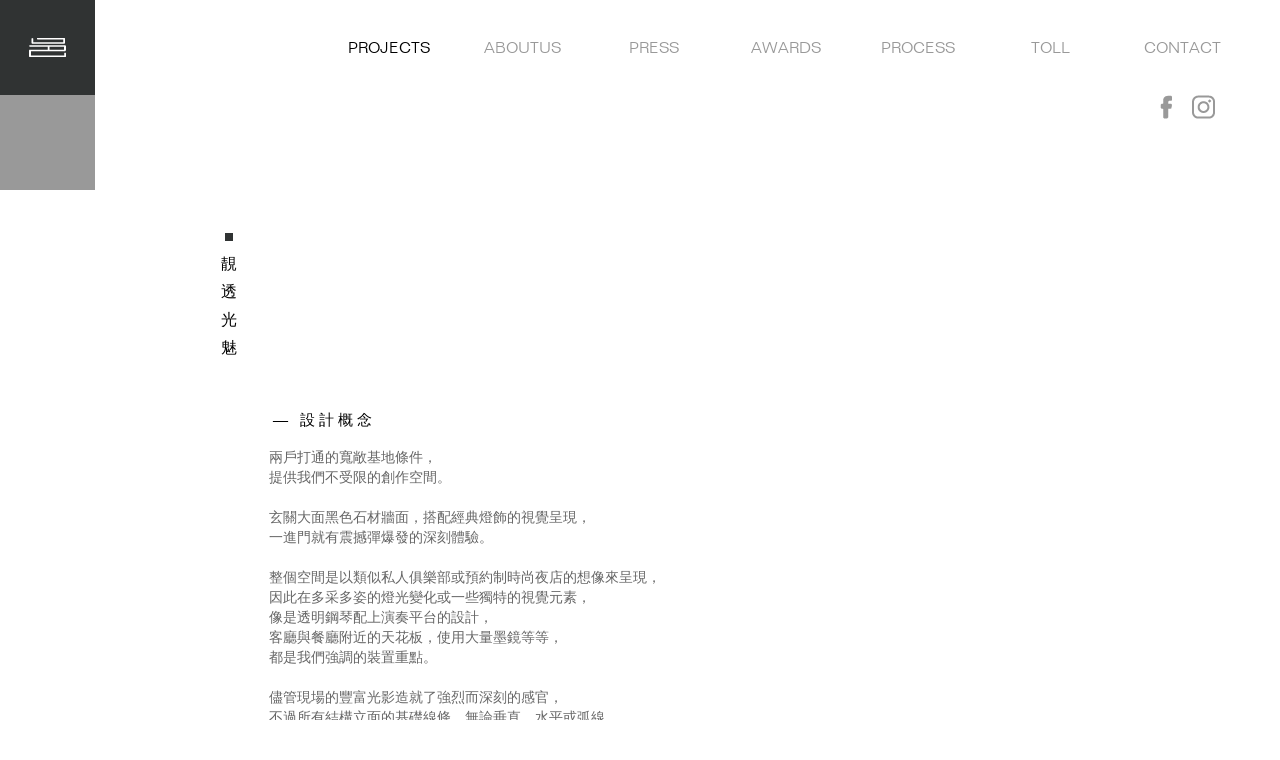

--- FILE ---
content_type: text/html; charset=UTF-8
request_url: http://yundyih.com.tw/index.php/page/projects_data/15
body_size: 26805
content:
<!DOCTYPE html>
<html lang="zh-Hant-TW" class="no-js">
<head>
<meta charset="utf-8">
<meta http-equiv="X-UA-Compatible" content="IE=edge">
<meta name="viewport" content="width=640, target-densitydpi=device-dpi, maximum-scale=2.0, user-scalable=yes" />

<title>雲邑室內設計-作品展示</title>

<meta name="description" content="榮獲德、義、日、英、美等國際設計大獎，台灣第一座室內設計類2016德國if金獎"/>
<meta name="keywords" content="室內設計,室內設計需求,室內設計公司,室內設計商家 台北"/>
<meta property="og:title" content="雲邑室內設計"></meta>
<meta property="og:site_name" content="雲邑室內設計-作品展示"></meta>
<meta property="og:type" content="website"></meta>
<meta property="og:image" content="http://www.yundyih.com.tw/images/fb_600x315.jpg"></meta>
<meta property="og:description" content="榮獲德、義、日、英、美等國際設計大獎，台灣第一座室內設計類2016德國if金獎"></meta>
<meta property="og:url" content="http://yundyih.com.tw/"></meta>
<link rel="shortcut icon" href="images/favicon.ico" type="image/x-icon" />

<link rel="stylesheet" href="http://yundyih.com.tw/css/tpl.css" />
<link rel="stylesheet" href="http://yundyih.com.tw/css/projects_data.css" />

<script>
var base_url = "http://yundyih.com.tw/";
var isMobile = "";
</script>



</head>

<body >

<div id="animate">
	<div id="loading-box">
			<div></div>
		</div>
</div>


<div class="wrap">	
	
	
	<div id="list">
		<div class="header">
			<div class="panel">
				<a href="http://yundyih.com.tw/" id="panel-logo"><img src="http://yundyih.com.tw/images/yun.svg" /><img src="http://yundyih.com.tw/images/yih.svg" /></a>
				<a href="#" id="btn-menu2" class="btn-menu"><img src="http://yundyih.com.tw/images/btn_menu156x156.png" /></a>
			</div>
			
			<a href="#" class="btn-mobile"><img src="http://yundyih.com.tw/images/btn_mobile_open.png" class="btn_mobile_open" /><img src="http://yundyih.com.tw/images/btn_mobile_close_w.png" class="btn_mobile_close" /></a>

			<div id="menu2" class="menu2">
				<ul class="nav">
					<li class=""><a href="http://yundyih.com.tw/index.php/page/projects"><div><div><b class="en">PROJECTS</b><br />作品展示</div></div></a></li><li class=""><a href="http://yundyih.com.tw/index.php/page/aboutus"><div><div><b class="en">ABOUTUS</b><br />公司簡介</div></div></a></li><li class=""><a href="http://yundyih.com.tw/index.php/page/press"><div><div><b class="en">PRESS</b><br />雜誌報導</div></div></a></li><li class=""><a href="http://yundyih.com.tw/index.php/page/awards"><div><div><b class="en">AWARDS</b><br />得獎記錄</div></div></a></li><li class=""><a href="http://yundyih.com.tw/index.php/page/process"><div><div><b class="en">PROCESS</b><br />服務流程</div></div></a></li><li class=""><a href="http://yundyih.com.tw/index.php/page/toll"><div><div><b class="en">TOLL</b><br />設計收費</div></div></a></li><li class="last "><a href="http://yundyih.com.tw/index.php/page/contact"><div><div><b class="en">CONTACT</b><br />連絡我們</div></div></a></li>				</ul>
			</div>
						
			<div id="menu3" class="menu3">
				<ul class="nav">
					<li class="current "><a href="http://yundyih.com.tw/index.php/page/projects"><div><div><b class="en">PROJECTS</b><br /><b class="ch">作品展示</b></div></div></a></li><li class=""><a href="http://yundyih.com.tw/index.php/page/aboutus"><div><div><b class="en">ABOUTUS</b><br /><b class="ch">公司簡介</b></div></div></a></li><li class=""><a href="http://yundyih.com.tw/index.php/page/press"><div><div><b class="en">PRESS</b><br /><b class="ch">雜誌報導</b></div></div></a></li><li class=""><a href="http://yundyih.com.tw/index.php/page/awards"><div><div><b class="en">AWARDS</b><br /><b class="ch">得獎記錄</b></div></div></a></li><li class=""><a href="http://yundyih.com.tw/index.php/page/process"><div><div><b class="en">PROCESS</b><br /><b class="ch">服務流程</b></div></div></a></li><li class=""><a href="http://yundyih.com.tw/index.php/page/toll"><div><div><b class="en">TOLL</b><br /><b class="ch">設計收費</b></div></div></a></li><li class="last "><a href="http://yundyih.com.tw/index.php/page/contact"><div><div><b class="en">CONTACT</b><br /><b class="ch">連絡我們</b></div></div></a></li>				</ul>
			</div>
			
			<div id="menu4">
				<ul class="nav2">
					<li id="nav-dwelling"  class="current"><a href="http://yundyih.com.tw/index.php/page/projects" alt="dwelling"><img src="http://yundyih.com.tw/images/icon_arrow.gif" class="icon_arrow" /><div><div><b class="ch">居所</b><br /><b class="en">dwelling</b></div></div></a></li>
					<li id="nav-commercial" ><a href="http://yundyih.com.tw/index.php/page/projects" alt="commercial"><img src="http://yundyih.com.tw/images/icon_arrow.gif" class="icon_arrow" /><div><div><b class="ch">商空</b><br /><b class="en">commercial</b></div></div></a></li>
					<li id="nav-award"><a href="http://yundyih.com.tw/index.php/page/projects" alt="award"><img src="http://yundyih.com.tw/images/icon_arrow.gif" class="icon_arrow" /><div><div><b class="ch">得獎</b><br /><b class="en">award</b></div></div></a></li>
				</ul>
			</div>
			
			<a href="https://www.facebook.com/profile.php?id=100091917760090&mibextid=LQQJ4d" class="btn-fb _all toggle" target="_blank">
				<img src="http://yundyih.com.tw/images/btn-fb.png" class="leave w-100" />
				<img src="http://yundyih.com.tw/images/btn-fb2.png" class="enter w-100" />
			</a>
			<a href="https://www.instagram.com/yund_yih/" class="btn-ig _all toggle" target="_blank">
				<img src="http://yundyih.com.tw/images/btn-ig.png" class="leave w-100" />
				<img src="http://yundyih.com.tw/images/btn-ig2.png" class="enter w-100" />
			</a>
			<a href="http://yundyih.com.tw/index.php/page/projects" class="btn-all toggle"><div></div><div></div><div></div><div></div><p>ALL</p></a>			
			
		</div><!--//header-->
		
		
	
		<div class="items">
			<div class="data">
				<div><h1><img src="http://yundyih.com.tw/images/icon_arrow.gif" class="icon_arrow" />靚透光魅</h1></div>
				<div class="content">
										<h2>&mdash;&nbsp;&nbsp;&nbsp;設&nbsp;計&nbsp;概&nbsp;念</h2>
										
										<p class="ch">
					兩戶打通的寬敞基地條件，<br />
提供我們不受限的創作空間。<br />
<br />
玄關大面黑色石材牆面，搭配經典燈飾的視覺呈現，<br />
一進門就有震撼彈爆發的深刻體驗。<br />
<br />
整個空間是以類似私人俱樂部或預約制時尚夜店的想像來呈現，<br />
因此在多采多姿的燈光變化或一些獨特的視覺元素，<br />
像是透明鋼琴配上演奏平台的設計，<br />
客廳與餐廳附近的天花板，使用大量墨鏡等等，<br />
都是我們強調的裝置重點。<br />
<br />
儘管現場的豐富光影造就了強烈而深刻的感官，<br />
不過所有結構立面的基礎線條，無論垂直、水平或弧線，<br />
都力求簡潔而乾淨，藉以平衡材質、燈光、單品等元件的膨脹力。<br />
<br />
雖然是享樂主義凌駕其他訴求之上的空間設計，<br />
我們還是沒有忘記居家應有的舒適與實用性。					</p>
										
					
										<div class="pics">
												<img src="http://yundyih.com.tw/upload/projects/d7/1.jpg" />
												<img src="http://yundyih.com.tw/upload/projects/d7/2.jpg" />
												<img src="http://yundyih.com.tw/upload/projects/d7/3.jpg" />
												<img src="http://yundyih.com.tw/upload/projects/d7/4.jpg" />
												<img src="http://yundyih.com.tw/upload/projects/d7/5.jpg" />
												<img src="http://yundyih.com.tw/upload/projects/d7/6.jpg" />
												<img src="http://yundyih.com.tw/upload/projects/d7/7.jpg" />
											</div>
					
					
				</div>				
				
				<div class="all">
					<a href="http://yundyih.com.tw/index.php/page/projects" class="btn-all2 toggle"><div></div><div></div><div></div><div></div><p>ALL</p></a>
				</div>
				
				
				<div class="more">
					<h3 class="en">RELATED PROJECT</h3>
					
						<ul class="grid">
						
														<li class="dwelling">
								<a href="http://yundyih.com.tw/index.php/page/projects_data/52" style="background-image:url('http://yundyih.com.tw/upload/projects/d41/cover.jpg');">
									<div class="mask"></div>
									<div class="data">							
										<div class="ch ch1">鉛洗</div>
									</div>
								</a>
							</li>
														<li class="dwelling">
								<a href="http://yundyih.com.tw/index.php/page/projects_data/45" style="background-image:url('http://yundyih.com.tw/upload/projects/d35/cover.jpg');">
									<div class="mask"></div>
									<div class="data">							
										<div class="ch ch1">潘朵拉</div>
									</div>
								</a>
							</li>
														<li class="dwelling">
								<a href="http://yundyih.com.tw/index.php/page/projects_data/14" style="background-image:url('http://yundyih.com.tw/upload/projects/d6/cover.jpg');">
									<div class="mask"></div>
									<div class="data">							
										<div class="ch ch1">光年</div>
									</div>
								</a>
							</li>
														<li class="dwelling">
								<a href="http://yundyih.com.tw/index.php/page/projects_data/37" style="background-image:url('http://yundyih.com.tw/upload/projects/d30/cover.jpg');">
									<div class="mask"></div>
									<div class="data">							
										<div class="ch ch1">慢工</div>
									</div>
								</a>
							</li>
														<li class="dwelling">
								<a href="http://yundyih.com.tw/index.php/page/projects_data/61" style="background-image:url('http://yundyih.com.tw/upload/projects/d49/cover.jpg');">
									<div class="mask"></div>
									<div class="data">							
										<div class="ch ch1">燃點</div>
									</div>
								</a>
							</li>
														<li class="dwelling">
								<a href="http://yundyih.com.tw/index.php/page/projects_data/30" style="background-image:url('http://yundyih.com.tw/upload/projects/d22/cover.jpg');">
									<div class="mask"></div>
									<div class="data">							
										<div class="ch ch1">裸土深謐</div>
									</div>
								</a>
							</li>
														<li class="dwelling">
								<a href="http://yundyih.com.tw/index.php/page/projects_data/29" style="background-image:url('http://yundyih.com.tw/upload/projects/d21/cover.jpg');">
									<div class="mask"></div>
									<div class="data">							
										<div class="ch ch1">凝態實驗</div>
									</div>
								</a>
							</li>
														<li class="dwelling">
								<a href="http://yundyih.com.tw/index.php/page/projects_data/22" style="background-image:url('http://yundyih.com.tw/upload/projects/d14/cover.jpg');">
									<div class="mask"></div>
									<div class="data">							
										<div class="ch ch1">律動角</div>
									</div>
								</a>
							</li>
														<li class="dwelling">
								<a href="http://yundyih.com.tw/index.php/page/projects_data/48" style="background-image:url('http://yundyih.com.tw/upload/projects/d38/cover.jpg');">
									<div class="mask"></div>
									<div class="data">							
										<div class="ch ch1">初生</div>
									</div>
								</a>
							</li>
														<li class="dwelling">
								<a href="http://yundyih.com.tw/index.php/page/projects_data/9" style="background-image:url('http://yundyih.com.tw/upload/projects/d1/cover.jpg');">
									<div class="mask"></div>
									<div class="data">							
										<div class="ch ch1">破釜</div>
									</div>
								</a>
							</li>
														<li class="dwelling">
								<a href="http://yundyih.com.tw/index.php/page/projects_data/31" style="background-image:url('http://yundyih.com.tw/upload/projects/d23/cover.jpg');">
									<div class="mask"></div>
									<div class="data">							
										<div class="ch ch1">永晝&bull;永夜</div>
									</div>
								</a>
							</li>
														<li class="dwelling">
								<a href="http://yundyih.com.tw/index.php/page/projects_data/64" style="background-image:url('http://yundyih.com.tw/upload/projects/d51/cover.jpg');">
									<div class="mask"></div>
									<div class="data">							
										<div class="ch ch1">森沁</div>
									</div>
								</a>
							</li>
														<li class="dwelling">
								<a href="http://yundyih.com.tw/index.php/page/projects_data/63" style="background-image:url('http://yundyih.com.tw/upload/projects/d50/cover.jpg');">
									<div class="mask"></div>
									<div class="data">							
										<div class="ch ch1">曦顏</div>
									</div>
								</a>
							</li>
														<li class="dwelling">
								<a href="http://yundyih.com.tw/index.php/page/projects_data/65" style="background-image:url('http://yundyih.com.tw/upload/projects/d52/cover.jpg');">
									<div class="mask"></div>
									<div class="data">							
										<div class="ch ch1">灰妍</div>
									</div>
								</a>
							</li>
														<li class="dwelling">
								<a href="http://yundyih.com.tw/index.php/page/projects_data/21" style="background-image:url('http://yundyih.com.tw/upload/projects/d13/cover.jpg');">
									<div class="mask"></div>
									<div class="data">							
										<div class="ch ch1">日疊之穹</div>
									</div>
								</a>
							</li>
														<li class="dwelling">
								<a href="http://yundyih.com.tw/index.php/page/projects_data/55" style="background-image:url('http://yundyih.com.tw/upload/projects/d44/cover.jpg');">
									<div class="mask"></div>
									<div class="data">							
										<div class="ch ch1">玄唐</div>
									</div>
								</a>
							</li>
														<li class="dwelling">
								<a href="http://yundyih.com.tw/index.php/page/projects_data/56" style="background-image:url('http://yundyih.com.tw/upload/projects/d45/cover.jpg');">
									<div class="mask"></div>
									<div class="data">							
										<div class="ch ch1">朔望</div>
									</div>
								</a>
							</li>
														<li class="dwelling">
								<a href="http://yundyih.com.tw/index.php/page/projects_data/28" style="background-image:url('http://yundyih.com.tw/upload/projects/d20/cover.jpg');">
									<div class="mask"></div>
									<div class="data">							
										<div class="ch ch1">紙之舞俑</div>
									</div>
								</a>
							</li>
														<li class="dwelling">
								<a href="http://yundyih.com.tw/index.php/page/projects_data/46" style="background-image:url('http://yundyih.com.tw/upload/projects/d37/cover.jpg');">
									<div class="mask"></div>
									<div class="data">							
										<div class="ch ch1">懷素</div>
									</div>
								</a>
							</li>
														<li class="dwelling">
								<a href="http://yundyih.com.tw/index.php/page/projects_data/38" style="background-image:url('http://yundyih.com.tw/upload/projects/d32/cover.jpg');">
									<div class="mask"></div>
									<div class="data">							
										<div class="ch ch1">防空洞</div>
									</div>
								</a>
							</li>
														<li class="dwelling">
								<a href="http://yundyih.com.tw/index.php/page/projects_data/60" style="background-image:url('http://yundyih.com.tw/upload/projects/d48/cover.jpg');">
									<div class="mask"></div>
									<div class="data">							
										<div class="ch ch1">懸念</div>
									</div>
								</a>
							</li>
														<li class="dwelling">
								<a href="http://yundyih.com.tw/index.php/page/projects_data/54" style="background-image:url('http://yundyih.com.tw/upload/projects/d43/cover.jpg');">
									<div class="mask"></div>
									<div class="data">							
										<div class="ch ch1">涇渭</div>
									</div>
								</a>
							</li>
														<li class="dwelling">
								<a href="http://yundyih.com.tw/index.php/page/projects_data/57" style="background-image:url('http://yundyih.com.tw/upload/projects/d46/cover.jpg');">
									<div class="mask"></div>
									<div class="data">							
										<div class="ch ch1">封蘊</div>
									</div>
								</a>
							</li>
														<li class="dwelling">
								<a href="http://yundyih.com.tw/index.php/page/projects_data/12" style="background-image:url('http://yundyih.com.tw/upload/projects/d4/cover.jpg');">
									<div class="mask"></div>
									<div class="data">							
										<div class="ch ch1">調色盤</div>
									</div>
								</a>
							</li>
														<li class="dwelling">
								<a href="http://yundyih.com.tw/index.php/page/projects_data/51" style="background-image:url('http://yundyih.com.tw/upload/projects/d40/cover.jpg');">
									<div class="mask"></div>
									<div class="data">							
										<div class="ch ch1">泊舟</div>
									</div>
								</a>
							</li>
														<li class="dwelling">
								<a href="http://yundyih.com.tw/index.php/page/projects_data/32" style="background-image:url('http://yundyih.com.tw/upload/projects/d24/cover.jpg');">
									<div class="mask"></div>
									<div class="data">							
										<div class="ch ch1">顯影</div>
									</div>
								</a>
							</li>
														<li class="dwelling">
								<a href="http://yundyih.com.tw/index.php/page/projects_data/39" style="background-image:url('http://yundyih.com.tw/upload/projects/d31/cover.jpg');">
									<div class="mask"></div>
									<div class="data">							
										<div class="ch ch1">點金、點睛</div>
									</div>
								</a>
							</li>
														<li class="dwelling">
								<a href="http://yundyih.com.tw/index.php/page/projects_data/50" style="background-image:url('http://yundyih.com.tw/upload/projects/d39/cover.jpg');">
									<div class="mask"></div>
									<div class="data">							
										<div class="ch ch1">競秀</div>
									</div>
								</a>
							</li>
														<li class="dwelling">
								<a href="http://yundyih.com.tw/index.php/page/projects_data/35" style="background-image:url('http://yundyih.com.tw/upload/projects/d27/cover.jpg');">
									<div class="mask"></div>
									<div class="data">							
										<div class="ch ch1">遊走</div>
									</div>
								</a>
							</li>
														<li class="dwelling">
								<a href="http://yundyih.com.tw/index.php/page/projects_data/34" style="background-image:url('http://yundyih.com.tw/upload/projects/d26/cover.jpg');">
									<div class="mask"></div>
									<div class="data">							
										<div class="ch ch1">藏閒驛</div>
									</div>
								</a>
							</li>
														<li class="dwelling">
								<a href="http://yundyih.com.tw/index.php/page/projects_data/33" style="background-image:url('http://yundyih.com.tw/upload/projects/d25/cover.jpg');">
									<div class="mask"></div>
									<div class="data">							
										<div class="ch ch1">佛偈</div>
									</div>
								</a>
							</li>
														<li class="dwelling">
								<a href="http://yundyih.com.tw/index.php/page/projects_data/47" style="background-image:url('http://yundyih.com.tw/upload/projects/d36/cover.jpg');">
									<div class="mask"></div>
									<div class="data">							
										<div class="ch ch1">藍染</div>
									</div>
								</a>
							</li>
														<li class="dwelling">
								<a href="http://yundyih.com.tw/index.php/page/projects_data/18" style="background-image:url('http://yundyih.com.tw/upload/projects/d10/cover.jpg');">
									<div class="mask"></div>
									<div class="data">							
										<div class="ch ch1">夾板應用題</div>
									</div>
								</a>
							</li>
														<li class="dwelling">
								<a href="http://yundyih.com.tw/index.php/page/projects_data/24" style="background-image:url('http://yundyih.com.tw/upload/projects/d16/cover.jpg');">
									<div class="mask"></div>
									<div class="data">							
										<div class="ch ch1">優雅新解</div>
									</div>
								</a>
							</li>
														<li class="dwelling">
								<a href="http://yundyih.com.tw/index.php/page/projects_data/16" style="background-image:url('http://yundyih.com.tw/upload/projects/d8/cover.jpg');">
									<div class="mask"></div>
									<div class="data">							
										<div class="ch ch1">擺渡</div>
									</div>
								</a>
							</li>
														<li class="dwelling">
								<a href="http://yundyih.com.tw/index.php/page/projects_data/42" style="background-image:url('http://yundyih.com.tw/upload/projects/d33/cover.jpg');">
									<div class="mask"></div>
									<div class="data">							
										<div class="ch ch1">海馬迴</div>
									</div>
								</a>
							</li>
														<li class="dwelling">
								<a href="http://yundyih.com.tw/index.php/page/projects_data/13" style="background-image:url('http://yundyih.com.tw/upload/projects/d5/cover.jpg');">
									<div class="mask"></div>
									<div class="data">							
										<div class="ch ch1">靜寬</div>
									</div>
								</a>
							</li>
														<li class="dwelling">
								<a href="http://yundyih.com.tw/index.php/page/projects_data/44" style="background-image:url('http://yundyih.com.tw/upload/projects/d34/cover.jpg');">
									<div class="mask"></div>
									<div class="data">							
										<div class="ch ch1">相生</div>
									</div>
								</a>
							</li>
														<li class="dwelling">
								<a href="http://yundyih.com.tw/index.php/page/projects_data/23" style="background-image:url('http://yundyih.com.tw/upload/projects/d15/cover.jpg');">
									<div class="mask"></div>
									<div class="data">							
										<div class="ch ch1">水域</div>
									</div>
								</a>
							</li>
														<li class="dwelling">
								<a href="http://yundyih.com.tw/index.php/page/projects_data/25" style="background-image:url('http://yundyih.com.tw/upload/projects/d17/cover.jpg');">
									<div class="mask"></div>
									<div class="data">							
										<div class="ch ch1">再生</div>
									</div>
								</a>
							</li>
														<li class="dwelling">
								<a href="http://yundyih.com.tw/index.php/page/projects_data/26" style="background-image:url('http://yundyih.com.tw/upload/projects/d18/cover.jpg');">
									<div class="mask"></div>
									<div class="data">							
										<div class="ch ch1">素顏的行板三章</div>
									</div>
								</a>
							</li>
														
						</ul>					
				</div><!--//more-->
				
			</div><!--//data-->
		</div><!--//items-->
		
	</div><!--//list-->


	<div id="footer">
		<p class="copyright">© YUN-YIH INTERIOR DESIGN</p>
		<p class="footer-contact">T : 02-23649633　F : 02-23649634　E : st6369@ms54.hinet.net　台北市中正區羅斯福路3段100號11F-2</p>
	</div>

</div><!--//wrap--->

<div id="btn-prev" class="btn-pager"><a href="#"><img src="http://yundyih.com.tw/images/btn_prev57.png" /></a></div>
<div id="btn-next" class="btn-pager"><a href="#"><img src="http://yundyih.com.tw/images/btn_next57.png" /></a></div>
<div id="btn-top" class="btn-pager"><a href="#"><img src="http://yundyih.com.tw/images/btn_top117.png" /></a></div>

<div id="pager">
		<a href="http://yundyih.com.tw/index.php/page/projects_data/52" >52</a>
		<a href="http://yundyih.com.tw/index.php/page/projects_data/45" >45</a>
		<a href="http://yundyih.com.tw/index.php/page/projects_data/14" >14</a>
		<a href="http://yundyih.com.tw/index.php/page/projects_data/37" >37</a>
		<a href="http://yundyih.com.tw/index.php/page/projects_data/61" >61</a>
		<a href="http://yundyih.com.tw/index.php/page/projects_data/30" >30</a>
		<a href="http://yundyih.com.tw/index.php/page/projects_data/29" >29</a>
		<a href="http://yundyih.com.tw/index.php/page/projects_data/22" >22</a>
		<a href="http://yundyih.com.tw/index.php/page/projects_data/48" >48</a>
		<a href="http://yundyih.com.tw/index.php/page/projects_data/9" >9</a>
		<a href="http://yundyih.com.tw/index.php/page/projects_data/31" >31</a>
		<a href="http://yundyih.com.tw/index.php/page/projects_data/64" >64</a>
		<a href="http://yundyih.com.tw/index.php/page/projects_data/63" >63</a>
		<a href="http://yundyih.com.tw/index.php/page/projects_data/65" >65</a>
		<a href="http://yundyih.com.tw/index.php/page/projects_data/21" >21</a>
		<a href="http://yundyih.com.tw/index.php/page/projects_data/55" >55</a>
		<a href="http://yundyih.com.tw/index.php/page/projects_data/56" >56</a>
		<a href="http://yundyih.com.tw/index.php/page/projects_data/28" >28</a>
		<a href="http://yundyih.com.tw/index.php/page/projects_data/46" >46</a>
		<a href="http://yundyih.com.tw/index.php/page/projects_data/38" >38</a>
		<a href="http://yundyih.com.tw/index.php/page/projects_data/60" >60</a>
		<a href="http://yundyih.com.tw/index.php/page/projects_data/54" >54</a>
		<a href="http://yundyih.com.tw/index.php/page/projects_data/12" >12</a>
		<a href="http://yundyih.com.tw/index.php/page/projects_data/57" >57</a>
		<a href="http://yundyih.com.tw/index.php/page/projects_data/51" >51</a>
		<a href="http://yundyih.com.tw/index.php/page/projects_data/32" >32</a>
		<a href="http://yundyih.com.tw/index.php/page/projects_data/39" >39</a>
		<a href="http://yundyih.com.tw/index.php/page/projects_data/50" >50</a>
		<a href="http://yundyih.com.tw/index.php/page/projects_data/35" >35</a>
		<a href="http://yundyih.com.tw/index.php/page/projects_data/34" >34</a>
		<a href="http://yundyih.com.tw/index.php/page/projects_data/33" >33</a>
		<a href="http://yundyih.com.tw/index.php/page/projects_data/47" >47</a>
		<a href="http://yundyih.com.tw/index.php/page/projects_data/18" >18</a>
		<a href="http://yundyih.com.tw/index.php/page/projects_data/24" >24</a>
		<a href="http://yundyih.com.tw/index.php/page/projects_data/16" >16</a>
		<a href="http://yundyih.com.tw/index.php/page/projects_data/15"  class="current">15</a>
		<a href="http://yundyih.com.tw/index.php/page/projects_data/42" >42</a>
		<a href="http://yundyih.com.tw/index.php/page/projects_data/13" >13</a>
		<a href="http://yundyih.com.tw/index.php/page/projects_data/44" >44</a>
		<a href="http://yundyih.com.tw/index.php/page/projects_data/23" >23</a>
		<a href="http://yundyih.com.tw/index.php/page/projects_data/25" >25</a>
		<a href="http://yundyih.com.tw/index.php/page/projects_data/26" >26</a>
	</div>

<script src="http://yundyih.com.tw/js/libs/jquery-1.12.2.min.js"></script>
<script src="http://yundyih.com.tw/js/libs/jquery.cookie.js"></script>
<script src="http://yundyih.com.tw/js/libs/jquery.easing.1.3.js"></script>
<script src="http://yundyih.com.tw/js/libs/cycle2/jquery.cycle2.min.js"></script>
<script src="http://yundyih.com.tw/js/tpl.js"></script>
<script src="http://yundyih.com.tw/js/projects_data.js"></script>
</body>
</html>

--- FILE ---
content_type: text/css
request_url: http://yundyih.com.tw/css/projects_data.css
body_size: 3613
content:
@charset "utf-8";
/* CSS Document */
#list > .header{
	position:fixed;
	height:95px;
}
.btn-all{
	display:none;	
}
#menu4{
	display:none;
}

#menu4 > ul.nav2 > li.current > a > div > div{
	top:0px;
}

.items > .data{
	position:relative;
	width:840px;
	margin:0 auto;
	min-height:600px;
}
.items > .data > div{
	position:relative;
}

.items > .data > div h1{
	position:relative;
	margin:0;
	padding:2em 0 1em 0;
	font-size:1em;
	width:1.0625em;
	line-height:1.8em;
	text-align:center;
}
.data > .content{
	padding-top:2em;	
	line-height:1.3em;
}
.content > h2{
	padding-left:3.5em;
	font-size:0.9375em;
	padding-bottom:1.2em;
}

.content > p{
	padding-left:3.5em;	
	font-size:0.875em;
	color:#666666;
	padding-bottom:4em;
}
.content > .pics img{
	margin-bottom:0.5em;
}

.all{
	position:relative;
	width:100%;
	height:15em;
}

.more{
	
}
.more > h3{
	position:relative;
	width:100%;	
	font-size:1em;
	height:2em;
}

.more > ul{
	position:relative;
	width:100%;
}
.more > ul > li{
	position:relative;
	width:33.33333333333333%;
	height:475px;
	float:left;
	margin:0;
}
body.mobile .more > ul > li{
	width:50%;
}
.more > ul > li > a{
	position:relative;
	display:block;
	width:100%;
	height:100%;
	background-color:#FFFFFF;
	background-repeat:no-repeat;
	background-size:cover;
	background-position:center center;
	
}
.more > ul > li > a > div.mask{
	position:absolute;
	width:100%;	
	height:100%;
	margin:auto;
	left:0;
	top:0;
	right:0;
	bottom:0;
	
	background-color:rgba(255,255,255,1);
	
	opacity:0;
	
}
.more > ul > li > a > div.data{
	position:relative;
	width:90%;
	margin:0 auto;
	text-align:center;
	opacity:0;
}
.more > ul > li > a > div.data > div{
	position:relative;
	width:100%;	
	color:#000000;
	font-size:1em;
	font-weight:500;
}
.more > ul > li > a > div.data > div.ch1{
	letter-spacing:0.5em;
	padding-left:0.25em;
}
.awards_logo{
	padding:0.5em 0 0 0;
}
.awards_logo img{
	height:24px;
	margin:0.05em;
}

#btn-prev{
	position:fixed;
	width:36px;
	height:36px;
	background-color:#969696;
	left:0;
	top:0;
	bottom:0;
	margin:auto 0;
	z-index:9;
	display:none;
}
#btn-next{
	position:fixed;
	width:36px;
	height:36px;
	background-color:#969696;
	right:0;
	top:0;
	bottom:0;
	margin:auto 0;
	z-index:9;
	display:none;
}

#btn-top{
	position:fixed;
	width:48px;
	height:48px;
	background-color:#969696;
	bottom:55px;
	right:0;
	z-index:9;
	display:none;
}

#btn-prev:hover, #btn-next:hover, #btn-top:hover{
	background-color:#333333;
}
.btn-pager img{
	width:100%;
	height:100%;	
}
#pager{
	display:none;
}
#pager a.current{
	color:red;
}

body{
	padding-bottom:0;
}
#footer{
	position:relative;
}

@media only screen and (max-width: 1024px) {
	
	
}
@media only screen and (max-width: 960px) {
	/*
	#btn-top{
		bottom:-4em;
		right:0;
	}
	*/
}
@media only screen and (max-width: 843px) {
	.items > .data{
		width:95%;
	}
}


@media only screen and (max-width: 768px) {

}

@media only screen and (max-width: 640px) {
	.items > .data > div h1{
		margin:0;
		font-size:16px;
	}
	.items > .data{
		width:85%;
	}
	.content > h2{
		padding-left:0;
		font-size:15px;
		padding-bottom:1.2em;
	}
	
	.content > p{
		padding-left:0;	
		font-size:0.875em;
		color:#666666;
		padding-bottom:4em;
	}
}

@media only screen and (max-width: 480px) {
	
}
body.mobile .content > .pics img{
	width:100%;
}
body.mobile .more > ul > li > a > div.mask{
	position:absolute;
	width:100%;	
	height:25%;
	
	left:0;
	top:auto;
	right:0;
	bottom:0;
	background-color:rgba(255,255,255,1);
	opacity:0.8;
}
body.mobile .more > ul > li > a > div.data{
	position:relative;
	width:90%;
	margin:0 auto;
	text-align:center;
	opacity:1;
}

--- FILE ---
content_type: image/svg+xml
request_url: http://yundyih.com.tw/images/yun.svg
body_size: 2760
content:
<?xml version="1.0" encoding="utf-8"?>
<!-- Generator: Adobe Illustrator 16.0.0, SVG Export Plug-In . SVG Version: 6.00 Build 0)  -->
<!DOCTYPE svg PUBLIC "-//W3C//DTD SVG 1.1//EN" "http://www.w3.org/Graphics/SVG/1.1/DTD/svg11.dtd">
<svg version="1.1" id="圖層_1" xmlns="http://www.w3.org/2000/svg" xmlns:xlink="http://www.w3.org/1999/xlink" x="0px" y="0px"
	 width="95px" height="95px" viewBox="0 0 95 95" enable-background="new 0 0 95 95" xml:space="preserve">
<g>
	<path fill="#FFFFFF" d="M66.474,49.265c0,0.413-0.334,0.749-0.748,0.749H29.524c-0.414,0-0.749-0.335-0.749-0.749l0,0
		c0-0.413,0.335-0.749,0.749-0.749h36.201C66.14,48.516,66.474,48.852,66.474,49.265L66.474,49.265z"/>
	<path fill="#FFFFFF" d="M66.387,51.657H28.542c-0.433,0-0.783,0.35-0.783,0.782c0,0.432,0.351,0.783,0.783,0.783h2.953v3.36
		c0,0.007,0.006,0.012,0.017,0.019c-0.004,0.038-0.009,0.077-0.009,0.116c0,0.432,0.285,0.783,0.638,0.783h30.86
		c0.331,0,0.599-0.308,0.632-0.701c0.015-0.008,0.023-0.015,0.023-0.022v-3.555h2.73c0.434,0,0.783-0.351,0.783-0.783
		C67.17,52.007,66.82,51.657,66.387,51.657z M62.091,55.934h-29.03v-2.712h29.03V55.934z"/>
	<path fill="#FFFFFF" d="M63.48,37.5H32.251c-0.473,0-0.855,0.371-0.855,0.829c0,0.458,0.383,0.829,0.855,0.829h14.684
		c-0.019,0.069-0.032,0.14-0.032,0.214v6.952c0,0.443,0.359,0.802,0.803,0.802c0.442,0,0.802-0.359,0.802-0.802v-6.952
		c0-0.074-0.013-0.145-0.032-0.214H63.48c0.472,0,0.854-0.371,0.854-0.829C64.335,37.871,63.952,37.5,63.48,37.5z"/>
	<path fill="#FFFFFF" d="M44.497,40.139c-0.026,0-0.052,0.004-0.076,0.008c-0.025-0.003-0.05-0.008-0.075-0.008H28.838
		c-0.088,0-0.171,0.018-0.248,0.048c-0.319,0.061-0.563,0.355-0.563,0.708v5.508c0,0.399,0.308,0.722,0.687,0.722
		s0.687-0.323,0.687-0.722v-4.928h14.545v1.194H31.176c-0.252,0-0.467,0.167-0.557,0.402c-0.038,0.072-0.062,0.154-0.062,0.239
		v2.603c0,0.193,0.108,0.362,0.271,0.461c0.101,0.089,0.228,0.145,0.367,0.145h12.912c0.322,0,0.585-0.288,0.585-0.642
		c0-0.354-0.263-0.641-0.585-0.641H31.77v-1.284h12.644c0.222,0,0.412-0.13,0.517-0.321c0.073-0.093,0.12-0.21,0.12-0.338V40.69
		C45.05,40.386,44.803,40.139,44.497,40.139z"/>
	<path fill="#FFFFFF" d="M50.771,40.139c0.026,0,0.052,0.004,0.076,0.008c0.024-0.003,0.05-0.008,0.075-0.008H66.43
		c0.088,0,0.172,0.018,0.247,0.048c0.321,0.061,0.564,0.355,0.564,0.708v5.508c0,0.399-0.308,0.722-0.687,0.722
		s-0.686-0.323-0.686-0.722v-4.928H51.324v1.194h12.768c0.252,0,0.467,0.167,0.556,0.402c0.039,0.072,0.063,0.154,0.063,0.239v2.603
		c0,0.193-0.108,0.362-0.271,0.461c-0.101,0.089-0.229,0.145-0.367,0.145H51.16c-0.323,0-0.586-0.288-0.586-0.642
		c0-0.354,0.263-0.641,0.586-0.641h12.337v-1.284H50.854c-0.222,0-0.412-0.13-0.517-0.321c-0.074-0.093-0.12-0.21-0.12-0.338V40.69
		C50.218,40.386,50.465,40.139,50.771,40.139z"/>
</g>
</svg>


--- FILE ---
content_type: text/javascript
request_url: http://yundyih.com.tw/js/tpl.js
body_size: 2362
content:
// JavaScript Document
  (function(i,s,o,g,r,a,m){i['GoogleAnalyticsObject']=r;i[r]=i[r]||function(){
  (i[r].q=i[r].q||[]).push(arguments)},i[r].l=1*new Date();a=s.createElement(o),
  m=s.getElementsByTagName(o)[0];a.async=1;a.src=g;m.parentNode.insertBefore(a,m)
  })(window,document,'script','https://www.google-analytics.com/analytics.js','ga');

  ga('create', 'UA-78713212-1', 'auto');
  ga('send', 'pageview');

function enter(page,t){	
	if( $.cookie(page) == null ){
		$.cookie(page, 'true' );
		$('#loading-box > div').animate({top:0},1500, function(){
			$('#animate').fadeOut(1000, function(){
				start();
			});		
		});		
	}else{
		if(t){
			$('#loading-box > div').animate({top:0},t, function(){
				$('#animate').fadeOut(1000, function(){
					start();
				});		
			});
		}else{
			$('#animate').hide();	
			start();
		}		
	}
}

$(function(){		
	
	var $body = (window.opera) ? (document.compatMode == "CSS1Compat" ? $('html') : $('body')) : $('html,body');
	$body.animate({
		scrollTop: 0
	}, 0);	
	
	$('#panel-logo').cycle({
		fx: 'scrollHorz',
		speed: 600,
		manualSpeed: 1000,
		slides : '> img',
		swipe: true
	});
	
	$('ul.nav > li > a').on("mouseenter", function(){
		$(' > div > div', this).stop().animate({top:'-24px'},150);
	}).on("mouseleave", function(){
		$(' > div > div', this).stop().animate({top:0},150);
	});
	
	$('#btn-menu2').on("mouseenter", function(){
		$('#list .panel').fadeOut();
		$('#menu2').fadeIn().on("mouseleave", function(){
			$('#menu2').fadeOut();
			$('#list .panel').fadeIn();
		});	
	});
	
	$('.scrollTo').on("click", function(){
		var id = $(this).attr('href');	
		$("html, body").animate({
			scrollTop: $(id).offset().top
		}, 800, 'swing');
		return false;
	});	
	
	$('.btn-mobile').on("click", function(){
		$('>img', this).toggle();
		$('#menu2').toggle();		
		return false;
	});	
	
	$('#slide-menu a').on('click', function(){
		if($.cookie('nav2')){
			$.cookie('nav2','', { path: '/' });
		}
	});
	
	$('#menu2 a').on('click', function(){
		if($.cookie('nav2')){
			$.cookie('nav2','', { path: '/' });
		}
	});
	
	$('#menu3 a').on('click', function(){
		if($.cookie('nav2')){
			$.cookie('nav2','', { path: '/' });
		}
	});
	
});

$(window).resize(function(){
	var winW = $(window).width();
	if(winW > 640){
		$('#menu2').hide();
		$('.btn_mobile_close').hide();
		$('.btn_mobile_open').show();
	}
});

--- FILE ---
content_type: image/svg+xml
request_url: http://yundyih.com.tw/images/yih.svg
body_size: 1565
content:
<?xml version="1.0" encoding="utf-8"?>
<!-- Generator: Adobe Illustrator 16.0.0, SVG Export Plug-In . SVG Version: 6.00 Build 0)  -->
<!DOCTYPE svg PUBLIC "-//W3C//DTD SVG 1.1//EN" "http://www.w3.org/Graphics/SVG/1.1/DTD/svg11.dtd">
<svg version="1.1" id="圖層_1" xmlns="http://www.w3.org/2000/svg" xmlns:xlink="http://www.w3.org/1999/xlink" x="0px" y="0px"
	 width="95px" height="95px" viewBox="0 0 95 95" enable-background="new 0 0 95 95" xml:space="preserve">
<g>
	<path fill="#FFFFFF" d="M30.967,51.164h34.067c0.225,0,0.423-0.107,0.557-0.272c0.191-0.167,0.313-0.409,0.313-0.682v-4.091
		c0-0.283-0.133-0.532-0.335-0.698c-0.132-0.151-0.322-0.247-0.535-0.247H29.859c-0.401,0-0.728,0.335-0.728,0.749
		s0.326,0.749,0.728,0.749h18v2.994h-18c-0.353,0-0.647,0.26-0.713,0.603c-0.03,0.072-0.05,0.144-0.05,0.222v5.739
		c0,0.072,0.019,0.14,0.044,0.208c0.043,0.372,0.346,0.661,0.719,0.661h35.175c0.103,0,0.203-0.023,0.291-0.063
		c0.324-0.052,0.562-0.216,0.562-0.412v-3.444c0-0.238-0.348-0.431-0.776-0.431c-0.428,0-0.775,0.192-0.775,0.431v2.422H30.967
		V51.164z M49.409,46.672h14.677v2.994H49.409V46.672z"/>
	<path fill="#FFFFFF" d="M32.285,43.724c0.021,0.002,0.041,0.007,0.062,0.007H64.15c0.002,0,0.003-0.001,0.005-0.001
		c0.424-0.002,0.768-0.262,0.768-0.582v-4.663c0-0.222-0.168-0.414-0.412-0.511c-0.087-0.045-0.182-0.072-0.283-0.072H37.563
		c-0.374,0-0.678,0.336-0.678,0.753c0,0.416,0.304,0.752,0.678,0.752h25.811v2.826H33.151v-3.588c0-0.312-0.346-0.565-0.775-0.565
		c-0.428,0-0.775,0.253-0.775,0.565v4.52C31.601,43.455,31.9,43.691,32.285,43.724z"/>
</g>
</svg>


--- FILE ---
content_type: text/plain
request_url: https://www.google-analytics.com/j/collect?v=1&_v=j102&a=1328573552&t=pageview&_s=1&dl=http%3A%2F%2Fyundyih.com.tw%2Findex.php%2Fpage%2Fprojects_data%2F15&ul=en-us%40posix&dt=%E9%9B%B2%E9%82%91%E5%AE%A4%E5%85%A7%E8%A8%AD%E8%A8%88-%E4%BD%9C%E5%93%81%E5%B1%95%E7%A4%BA&sr=1280x720&vp=1280x720&_u=IEBAAEABAAAAACAAI~&jid=884564267&gjid=159098854&cid=287155989.1769507089&tid=UA-78713212-1&_gid=1716978301.1769507089&_r=1&_slc=1&z=1077191362
body_size: -449
content:
2,cG-47GXWBLLJ5

--- FILE ---
content_type: text/javascript
request_url: http://yundyih.com.tw/js/projects_data.js
body_size: 2352
content:
// JavaScript Document
function start(){
	
}

function init(){
	
	$('.grid li').css({ height: $('.grid li').width() });
	
	var itemH = $(".more > ul > li").height();	
	$(".more > ul > li").each(function( index ) {
		var h = $(" > a > div.data", this).height();
		$(" > a > div.data", this).css({top:(itemH-h)/2});
	});
}

function init2(){
	
	var itemH = $(".more > ul > li").height();	
	
}

$(function(){
	init();
	enter('projects_data', 1600);//1600	
	
		
	$('.more > ul > li > a').on("mouseenter", function(){
		$(' > div', this).stop().animate({opacity:0.8},600);
	}).on("mouseleave", function(){
		$(' > div', this).stop().animate({opacity:0},600);
	});
	
	
	var nav2ImgLeft = '1em';
	$('ul.nav2 > li').on("mouseenter", function(){
		var id=$(this).attr("id");
		$('#' + id + ' > a > div > div').stop().animate({top:'-24px'},150);
		$('#' + id + ' > a > img').stop().animate({opacity:1, left:nav2ImgLeft},150);
	}).on("mouseleave", function(){
		
		if(!$(this).hasClass("current")){
			var id=$(this).attr("id");
			$('#' + id + ' > a > div > div').stop().animate({top:0},150);
			$('#' + id + ' > a > img').stop().animate({opacity:0, left:'0em'}, 150);
		}else{		
			var id=$(this).attr("id");
			$('#' + id + ' > a > div > div').stop().animate({top:0},150);
		}
	});
	
	var current = $('ul.nav2 > li.current > a').attr("alt");
	$.cookie('nav2', current, { path: '/' } );
	
	$('ul.nav2 > li > a').on("click", function(){
		$.cookie('nav2', $(this).attr("alt"), { path: '/' } );
	});
	
	$('#btn-top').on("click", function(){
		$("html, body").animate({
			scrollTop: 0
		}, 400, 'swing');
		
		return false;
	});
	
	$('.btn-all').on("click", function(){	
		$.cookie('nav2','', { path: '/' });
	});

	if( $('#pager a.current').prev().attr("href") ){
		$('#btn-prev > a').attr("href", $('#pager a.current').prev().attr("href"));		
	}else{
		$('#btn-prev').remove();
	}
	
	if( $('#pager a.current').next().attr("href") ){
		$('#btn-next > a').attr("href", $('#pager a.current').next().attr("href"));
		
	}else{
		$('#btn-next').remove();
	}
	
	
});

$(window).resize(function(){

	init();
});

$(window).scroll(function(){
	init2();
	if( $(this).scrollTop() > 190 ){		
		$('.btn-pager').show();
	}else{
		$('.btn-pager').hide();
	}
	
	if($(this).scrollTop() > ($(document).height()/4)){
		$('#btn-top').show();
	}else{
		$('#btn-top').hide();
	}	
});